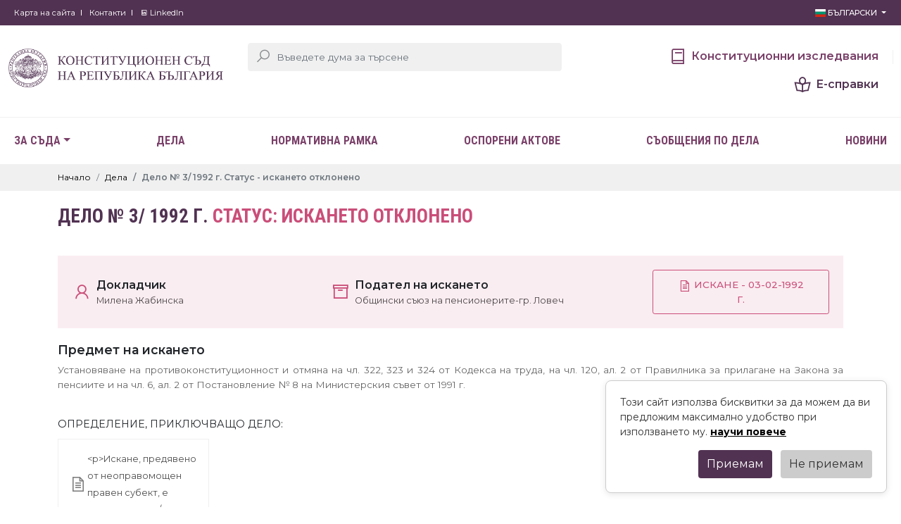

--- FILE ---
content_type: text/html; charset=UTF-8
request_url: https://www.constcourt.bg/bg/case-128
body_size: 5872
content:
<!DOCTYPE html>
<html lang="en">
<head>
	
	<meta charset="UTF-8">
    <meta http-equiv="X-UA-Compatible" content="IE=edge">
    <meta name="viewport" content="width=device-width, initial-scale=1.0">
	<meta name="description" content="Конституционен съд на Република България">
	
	<meta property="og:title" content="Конституционен съд на Република България" />
	<meta property="og:description" content="Конституционен съд на Република България" />
	<meta property="og:image" content="https://www.constcourt.bg/images/LOGO_KS_web_purple_bg.png" />
	
    <title>Конституционен съд на Република България</title>
	<link rel="icon" type="image/png" href="https://www.constcourt.bg/images/favicon.png">
    <link href="https://fastly.jsdelivr.net/npm/bootstrap@5.1.3/dist/css/bootstrap.min.css" rel="stylesheet" integrity="sha384-1BmE4kWBq78iYhFldvKuhfTAU6auU8tT94WrHftjDbrCEXSU1oBoqyl2QvZ6jIW3" crossorigin="anonymous">
    <link rel="stylesheet" href="https://www.constcourt.bg/css/flag-icons.min.css">
    <link rel="stylesheet" href="https://maxst.icons8.com/vue-static/landings/line-awesome/line-awesome/1.3.0/css/line-awesome.min.css">
    <link rel="stylesheet" href="https://cdnjs.cloudflare.com/ajax/libs/lightbox2/2.11.3/css/lightbox.css" integrity="sha512-Woz+DqWYJ51bpVk5Fv0yES/edIMXjj3Ynda+KWTIkGoynAMHrqTcDUQltbipuiaD5ymEo9520lyoVOo9jCQOCA==" crossorigin="anonymous" referrerpolicy="no-referrer" />
    <link rel="stylesheet" href="https://www.constcourt.bg/css/style.1.1.3.css?v5">
	<script src="https://code.jquery.com/jquery-3.6.0.min.js"></script>
    
</head>
<body>
    <header id="header">
        <div class="top-header">
            <div class="container">
                <div class="row">
                    <div class="col-lg-8 col-8">
                        <div class="top-header-links">
                            <!--<a href="https://www.constcourt.bg/bg/useful-links">Полезни връзки</a>-->
                            <a href="https://www.constcourt.bg/bg/sitemap">Карта на сайта</a>
                            <a href="https://www.constcourt.bg/bg/contacts">Контакти</a>
                            <a href="https://www.linkedin.com/company/constitutional-court-of-the-republic-of-bulgaria-%D0%BA%D0%BE%D0%BD%D1%81%D1%82%D0%B8%D1%82%D1%83%D1%86%D0%B8%D0%BE%D0%BD%D0%B5%D0%BD-%D1%81%D1%8A%D0%B4-%D1%80%D0%B5%D0%BF%D1%83%D0%B1%D0%BB%D0%B8%D0%BA%D0%B0-%D0%B1%D1%8A%D0%BB%D0%B3%D0%B0%D1%80%D0%B8%D1%8F" target="_blank"><i class="lab la-linkedin"></i> LinkedIn</a>
                        </div>
                    </div>
                    <div class="col-lg-4 col-4">
                        <div class="text-end language-wrapper">
                            <div class="dropdown">
                                <button class="btn  btn-sm btn-link dropdown-toggle" type="button" id="dropdownMenuButton1" data-bs-toggle="dropdown" aria-expanded="false">
                                    <span class="fi fi-bg"></span> Български
                                </button>
                                <ul class="dropdown-menu" aria-labelledby="dropdownMenuButton1">
									<li><a class="dropdown-item" href="https://www.constcourt.bg/bg"><span class="fi fi-bg"></span> Български</a></li>
                                	<li><a class="dropdown-item" href="https://www.constcourt.bg/en"><span class="fi fi-gb"></span> English</a></li>
								</ul>
                            </div>
                        </div>
                    </div>
                </div>
            </div>
        </div>
        <div class="middle-header">
            <div class="container">
                <div class="middle-header-container">
                    <a href="https://www.constcourt.bg/bg/" class="logo">
                        <img src="https://www.constcourt.bg/images/LOGO_KS_web_purple_bg.png?v100" class="img-fluid" alt="">
                    </a>

                    <div class="row">
                        <div class="col-lg-6 col-sm-6 col-8">
                            <form action="https://www.constcourt.bg/" method="get">
							<input type="hidden" name="mode" value="search_acts">
                                <div class="search-group-wrapper">
                                    <span class="search-icon"><i class="las la-search medium-icon"></i></span>
                                    <input type="text" name="search" placeholder="Въведете дума за търсене" class="form-control form-control-search" value="">
                                </div>
                            </form>
                        </div>
                        <div class="col-lg-6 col-sm-6 col-4">
                            <div class="middle-header-navigation text-end">
                                <a href="https://www.constcourt.bg/bg/magazine" class="c-1"><i class="las la-book monster-icon"></i> <span class="hidden-text">Конституционни изследвания</span></a>
                                <a href="https://www.constcourt.bg/bg/search" class="c-2"><i class="las la-book-reader monster-icon"></i> <span class="hidden-text">Е-справки</span> </a>
                            </div>
                        </div>
                    </div>
                </div>
            </div>
        </div>
        <div class="bottom-header">
            <nav class="navbar navbar-expand-lg " >
                <div class="container">
                  <a class="navbar-brand d-sm-block d-lg-block d-block  d-xl-none d-xxl-none" href="#">Навигация</a>
                  <button class="navbar-toggler" type="button" data-bs-toggle="collapse" data-bs-target="#navbarMain" aria-controls="navbarMain" aria-expanded="false" aria-label="Toggle navigation">
                    <span class="navbar-toggler-icon"><i class="las la-bars big-icon"></i></span>
                  </button>
            
                  <div class="collapse navbar-collapse justify-content-between " id="navbarMain">
                    <ul class="navbar-nav justify-content-between ">
                      <li class="nav-item dropdown">
                        <a class="nav-link dropdown-toggle" href="#" id="dropdown05" data-bs-toggle="dropdown" aria-expanded="false">За съда</a>
                        <ul class="dropdown-menu animate slideIn" aria-labelledby="dropdown05">
                          <li><a class="dropdown-item" href="https://www.constcourt.bg/bg/composition">Състав</a></li>
                          <li><a class="dropdown-item" href="https://www.constcourt.bg/bg/judges">Мандат</a></li>
                          <li><a class="dropdown-item" href="https://www.constcourt.bg/bg/competencies">Компетенции</a></li>
                          <li><a class="dropdown-item" href="https://www.constcourt.bg/bg/history">История</a></li>
                          <li><a class="dropdown-item" href="https://www.constcourt.bg/bg/previous-judges">Съдии с изтекъл мандат</a></li>
                        </ul>
                      </li>
                      <li class="nav-item">
                        <a class="nav-link" aria-current="page" href="https://www.constcourt.bg/bg/search-cases">Дела</a>
                      </li>
                      <li class="nav-item">
                        <a class="nav-link " aria-current="page" href="https://www.constcourt.bg/bg/legal">Нормативна рамка</a>
                      </li>
                      <li class="nav-item">
						<a class="nav-link" aria-current="page" href="https://www.constcourt.bg/bg/contested-acts">Оспорени актове</a>
					  </li>
					  <li class="nav-item">
                        <a class="nav-link" href="https://www.constcourt.bg/bg/messages" ario-current="page">Съобщения по дела</a>
                      </li>
                      <li class="nav-item">
                        <a class="nav-link" aria-current="page" href="https://www.constcourt.bg/bg/news">Новини</a>
                      </li>
					</ul>
                    
                  </div>
                </div>
              </nav>
        </div>
    </header><section class="page-header">
        <div class="breadcrumbs-wrapper">
            <div class="container">
                <nav aria-label="breadcrumb">
                    <ol class="breadcrumb">
                      <li class="breadcrumb-item"><a href="#">Начало</a></li>
                      <li class="breadcrumb-item"><a href="#">Дела</a></li>
                      <li class="breadcrumb-item active" aria-current="page">Дело № 3/ 1992 г. Статус - искането отклонено</li>
                    </ol>
                </nav>
            </div>
           
        </div>
        <div class="container">
            <h1 class="page-title condensed">
                Дело № 3/ 1992 г. <span class="pink">Статус: искането отклонено</span>
            </h1>
        </div>
    </section>
    <section class="page-content">
        <div class="container">

            <div class="case-header">
                <div class="row  align-items-center">
                    <div class="col-lg-4">
                        <div class="case-detail-item d-flex align-items-center">
                            <span class="case-detail-icon">
                                <i class="las la-user pink monster-icon"></i>
                            </span>
                            <div class="case-detail-info">
                                <div class="case-detail-big-info">Докладчик</div>
                                <div class="case-detail-small-info">Милена Жабинска</div>
                            </div>
                        </div>
                    </div>
                    <div class="col-lg-5">
                        <div class="case-detail-item d-flex align-items-center">
                            <span class="case-detail-icon">
                                <i class="las la-archive pink monster-icon"></i>
                            </span>
                            <div class="case-detail-info">
                                <div class="case-detail-big-info">Подател на искането</div>
                                <div class="case-detail-small-info">Общински съюз на пенсионерите-гр. Ловеч</div>
                            </div>
                        </div>
                    </div>
                    <div class="col-lg-3 text-end">
                        <a href="https://www.constcourt.bg/bg/dl-8aad8220dd7eae1452de4307a370b8a03c8a83eb" class="btn btn-outline-danger btn-sm"><i class="las la-file-alt normal-icon"></i> Искане - 03-02-1992 г.</a>
                    </div>
                </div>
            </div>
           
            <div class="details-box-case">
                <h4 class="normal-title">Предмет на искането</h4>
				<p class="result-text">Установяване на противоконституционност и отмяна на чл. 322, 323 и 324 от Кодекса на труда, на чл. 120, ал. 2 от Правилника за прилагане на Закона за пенсиите и на чл. 6, ал. 2 от Постановление № 8 на Министерския съвет от 1991 г.</p>
                
				<div class="connection-title"><h7 class="uppercase">определение, приключващо дело:</h7></div>
                <div class="files-connection-list d-flex align-items-stretch flex-wrap"><a href="https://www.constcourt.bg/bg/dl-871f0e5fe24c441979693f02b306d9592682d9b4" class="d-flex align-items-center" target="_blank">
							<div class="file-connection-icon">
								<i class="las la-file-alt big-icon"></i>
							</div>
							<div class="file-connection-data">
								<span class="small-title">&lt;p&gt;Искане, предявено от неоправомощен правен субект, е недопустимо.&lt;/p&gt; </span>
							</div>
						</a></div>

                <div class="gray-box" style="display:none">
                    <h3 class="gray-box-title">Решение - </h3>

                    <div class="gray-box-text">
                        
                    </div>
                    <div class="files-connection-list d-flex align-items-stretch flex-wrap">

                        <a href="https://www.constcourt.bg/bg/act-" class="d-flex align-items-center">
                            <div class="file-connection-icon">
                                <i class="las la-external-link-alt big-icon"></i>
                            </div>
                            <div class="file-connection-data">
                                <h5>Решение - 01-01-1970 г.</h5>
                                <div class="format-and-size"> Отворете решението</div>
                            </div>
                        </a>
                    </div>
                </div>
            </div>
        </div>
    </section><footer id="footer">
        <div class="footer-top">
            <div class="container">
                <a href="https://www.constcourt.bg/bg/" class="f-logo">
                    <img src="https://www.constcourt.bg/images/logo.png" class="img-fluid" alt="">
                </a>
                <div class="row">
                    <div class="col-lg-3">
                        <h4 class="f-title">
                            За съда
                        </h4>
                        <div class="f-links">
                            <a href="https://www.constcourt.bg/bg/composition">Състав</a>
                            <a href="https://www.constcourt.bg/bg/judjes">Мандат</a>
                            <a href="https://www.constcourt.bg/bg/competencies">Компетенции</a>
                            <a href="https://www.constcourt.bg/bg/history">История</a>
                        </div>
                    </div>
                    <div class="col-lg-3">
                        <h4 class="f-title">
                            Полезна информация
                        </h4>
                        <div class="f-links">
                            <a href="https://www.constcourt.bg/bg/personal-data">Защита на личните данни</a>
                            <a href="https://www.constcourt.bg/bg/public-information">Достъп до обществена информация</a>
							<a href="https://www.constcourt.bg/bg/internal-rules">Вътрешни правила</a>
                        </div>

                        <h4 class="f-title">
                            Актуално
                        </h4>
                        <div class="f-links">
                            <a href="https://www.constcourt.bg/bg/messages">Съобщения по дела</a>
                            <a href="https://www.constcourt.bg/bg/news">Начало</a>
                        </div>
                    </div>
                    <div class="col-lg-3">
                        <h4 class="f-title">
                            <a href="https://www.constcourt.bg/bg/search-cases">Дела</a>
                        </h4>
                        <h4 class="f-title">
                            <a href="https://www.constcourt.bg/bg/magazine">Конституционни изследвания</a>
                        </h4>
                        <h4 class="f-title">
                            <a href="https://www.constcourt.bg/bg/careers">Обяви за работа</a>
                        </h4>
                        <h4 class="f-title">
                            <a href="https://www.constcourt.bg/bg/gallery">Галерия</a>
                        </h4>
                        <h4 class="f-title">
                            <a href="https://www.constcourt.bg/bg/legal">Нормативна рамка</a>
                        </h4>
                    </div>
                    <div class="col-lg-3">
                        <h4 class="f-title">
                            <a href="https://www.constcourt.bg/bg/budget">Бюджет и финанси</a>
                        </h4>
                        <h4 class="f-title">
                            <a href="https://www.constcourt.bg/bg/contacts">Контакти</a>
                        </h4>
                        <h4 class="f-title">
                            <a href="https://www.constcourt.bg/bg/sitemap">Карта на сайта</a>
                        </h4>
                    </div>

                    



                </div>
            </div>
        </div>
        <div class="footer-middle">
            <div class="container">
                <div class="row">
                    <div class="col-lg-2">
                        <h4 class="f-title">
                            Главен секретар
                        </h4>
                        <div class="contact-data">
                            <h5>Валентин Георгиев</h5>
                            <div class="contact-list">
                                <a href="" class="d-flex align-items-center"><i class="las la-envelope normal-icon"></i>  <span><span class="__cf_email__" data-cfemail="295f074e4c465b4e404c5f694a46475a5d4a465c5b5d074b4e">[email&#160;protected]</span></span> </a>
                                <a href="" class="d-flex align-items-center"><i class="las la-phone normal-icon"></i> <span>(+359 2) 940 23 40</span></a>
                            </div>
                        </div>
                    </div>
					<div class="col-lg-2">
                        <h4 class="f-title">
                            Човешки ресурси
                        </h4>
                        <div class="contact-data">
                            <h5>Весела Аргирова</h5>
                            <div class="contact-list">
                                <a href="" class="d-flex align-items-center"><i class="las la-envelope normal-icon"></i>  <span><span class="__cf_email__" data-cfemail="b4c29ad5c6d3ddc6dbc2d5f4d7dbdac7c0d7dbc1c6c09ad6d3">[email&#160;protected]</span></span> </a>
                                <a href="" class="d-flex align-items-center"><i class="las la-phone normal-icon"></i> <span>(+359 2) 940 23 42</span></a>
                            </div>
                        </div>
                    </div>
                    <div class="col-lg-2">
                        <h4 class="f-title">
                            Секретариат
                        </h4>
                        <div class="contact-data">
                            <div class="contact-list">
                                <a href="" class="d-flex align-items-center"><i class="las la-envelope normal-icon"></i>  <span><span class="__cf_email__" data-cfemail="e89b8d8b9a8d9c899a81899ca88b87869b9c8b879d9a9cc68a8f">[email&#160;protected]</span></span> </a>
                            </div>
                        </div>
						
						<h4 class="f-title">
                            ПРЕССЛУЖБА
                        </h4>
                        <div class="contact-data">
                            <div class="contact-list">
                                <a href="" class="d-flex align-items-center"><i class="las la-envelope normal-icon"></i>  <span><span class="__cf_email__" data-cfemail="7a0a081f09093a191514090e19150f080e54181d">[email&#160;protected]</span></span> </a>
                            </div>
                        </div>
                    </div>
                    

                    <div class="col-lg-3">
                        <h4 class="f-title">
                            Международна дейност и протокол
                        </h4>
                        <div class="contact-data">
							<h5>Гинка Вихрогонова</h5>
                            <div class="contact-list">
                                <a href="" class="d-flex align-items-center"><i class="las la-envelope normal-icon"></i>  <span><span class="__cf_email__" data-cfemail="22450c544b4a504d454d4c4d544362414d4c5156414d5750560c4045">[email&#160;protected]</span></span> </a>
                                <a href="" class="d-flex align-items-center"><i class="las la-phone normal-icon"></i> <span>(+359) 2 940 23 04</span></a>
                            </div>
							<h5>Валентин Георгиев</h5>
                            <div class="contact-list">
                                <a href="" class="d-flex align-items-center"><i class="las la-envelope normal-icon"></i>  <span><span class="__cf_email__" data-cfemail="4c3a622b29233e2b25293a0c2f23223f382f23393e38622e2b">[email&#160;protected]</span></span> </a>
                                <a href="" class="d-flex align-items-center"><i class="las la-phone normal-icon"></i> <span>(+359) 2 940 23 40</span></a>
                            </div>
							<h5>Полина Пешева</h5>
							<div class="contact-list">
                                <a href="" class="d-flex align-items-center"><i class="las la-envelope normal-icon"></i>  <span><span class="__cf_email__" data-cfemail="3848164c4b595b505d4e59785b57564b4c5b574d4a4c165a5f">[email&#160;protected]</span></span> </a>
                                <a href="" class="d-flex align-items-center"><i class="las la-phone normal-icon"></i> <span>(+359) 2 940 23 27</span></a>
                            </div>
                        </div>
                    </div>
					
					<div class="col-lg-3">
                        <h4 class="f-title">
                            ВРЪЗКИ С ОБЩЕСТВЕНОСТТА
                        </h4>
                        <div class="contact-data">
							<h5>Лилия Ангелова</h5>
                            <div class="contact-list">
                                <a href="" class="d-flex align-items-center"><i class="las la-envelope normal-icon"></i>  <span><span class="__cf_email__" data-cfemail="a7cb89c6c9c0c2cbc8d1c6e7c4c8c9d4d3c4c8d2d5d389c5c0">[email&#160;protected]</span></span> </a>
                                <a href="" class="d-flex align-items-center"><i class="las la-phone normal-icon"></i> <span>(+359) 885 166 075</span></a>
                            </div>
						</div>
                    </div>
                </div>
                
            </div>
        </div>
        <div class="footer-bottom">
            <div class="container">
                <div class="copyright">2026 © Конституционен съд на Република България - съдържанието е обект на авторско право</div>
                <div class="copyright-links"><a href="https://www.constcourt.bg/bg/cookies">Политика за ползване на бисквитки</a></div>
            </div>
        </div>
    </footer>
	<script data-cfasync="false" src="/cdn-cgi/scripts/5c5dd728/cloudflare-static/email-decode.min.js"></script><script src="https://fastly.jsdelivr.net/npm/bootstrap@5.1.3/dist/js/bootstrap.bundle.min.js" integrity="sha384-ka7Sk0Gln4gmtz2MlQnikT1wXgYsOg+OMhuP+IlRH9sENBO0LRn5q+8nbTov4+1p" crossorigin="anonymous"></script>
	<script src="https://cdnjs.cloudflare.com/ajax/libs/lightbox2/2.11.3/js/lightbox.min.js" integrity="sha512-k2GFCTbp9rQU412BStrcD/rlwv1PYec9SNrkbQlo6RZCf75l6KcC3UwDY8H5n5hl4v77IDtIPwOk9Dqjs/mMBQ==" crossorigin="anonymous" referrerpolicy="no-referrer"></script>
    <script src="https://www.constcourt.bg/js/app.1.0.2.js"></script>
	
<!-- Cookie Consent Popup -->
<div id="cookie-consent" style="
  display: none;
  position: fixed;
  bottom: 20px;
  right: 20px;
  background: #fff;
  border: 1px solid #ccc;
  border-radius: 8px;
  padding: 20px;
  box-shadow: 0 2px 10px rgba(0,0,0,0.1);
  z-index: 10000;
  max-width: 400px;
  margin: auto;
">
  <p style="margin-bottom: 15px; color: #333; font-size: 14px;">
    Този сайт използва бисквитки за да можем да ви предложим максимално удобство при използването му. <a href="https://www.constcourt.bg/bg/cookies"><strong><u>научи повече</u></strong></a>
  </p>
  <div style="text-align: right;">
    <button id="enable-cookies" style="
      background: #513252;
      color: white;
      border: none;
      padding: 8px 12px;
      border-radius: 4px;
      cursor: pointer;
      margin-right: 8px;
    ">Приемам</button>
    <button id="reject-cookies" style="
      background: #ccc;
      color: #333;
      border: none;
      padding: 8px 12px;
      border-radius: 4px;
      cursor: pointer;
    ">Не приемам</button>
  </div>
</div>

<script>
(function() {
  const consentKey = 'cookieConsent';
  const consentPopup = document.getElementById('cookie-consent');

  // Check if user has already made a choice
  const savedConsent = localStorage.getItem(consentKey);

  if (!savedConsent) {
    consentPopup.style.display = 'block';
  }

  document.getElementById('enable-cookies').addEventListener('click', function() {
    localStorage.setItem(consentKey, 'enabled');
    consentPopup.style.display = 'none';
    console.log('Cookies enabled');
    // Initialize analytics or tracking scripts here if needed
  });

  document.getElementById('reject-cookies').addEventListener('click', function() {
    consentPopup.style.display = 'none';
    console.log('Cookies rejected');
    // Optionally disable non-essential cookies or tracking here
  });
})();
</script>

<script defer src="https://static.cloudflareinsights.com/beacon.min.js/vcd15cbe7772f49c399c6a5babf22c1241717689176015" integrity="sha512-ZpsOmlRQV6y907TI0dKBHq9Md29nnaEIPlkf84rnaERnq6zvWvPUqr2ft8M1aS28oN72PdrCzSjY4U6VaAw1EQ==" data-cf-beacon='{"version":"2024.11.0","token":"f96dc79b2fa24273bcb4c6cf57ac621d","r":1,"server_timing":{"name":{"cfCacheStatus":true,"cfEdge":true,"cfExtPri":true,"cfL4":true,"cfOrigin":true,"cfSpeedBrain":true},"location_startswith":null}}' crossorigin="anonymous"></script>
</body>
</html>